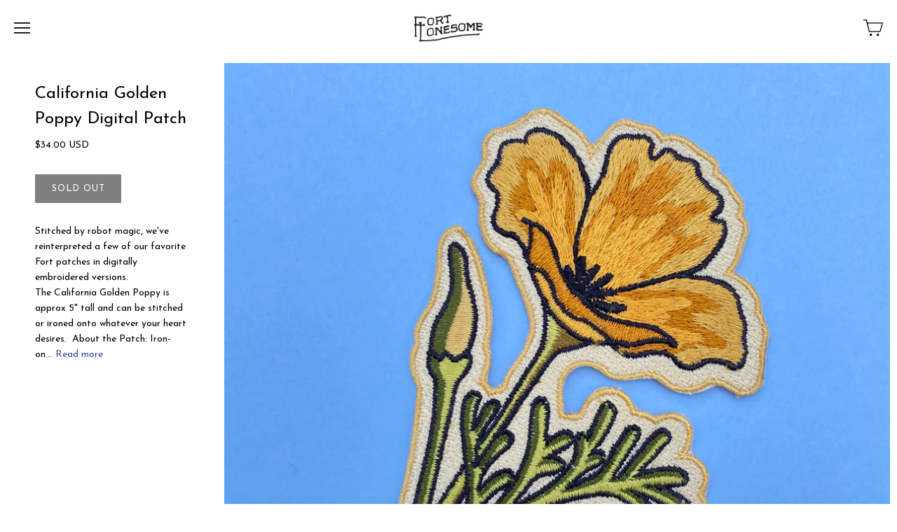

--- FILE ---
content_type: text/html; charset=utf-8
request_url: https://ftlonesome.com/products/california-golden-poppy-digital-patch-1
body_size: 19082
content:
<!doctype html>
<html class="no-js" lang="en">

<head>

  <meta charset="utf-8">
  <meta http-equiv="x-ua-compatible" content="ie=edge">

  <title>California Golden Poppy Digital Patch — Fort Lonesome</title>

  
    <meta name="description" content="Stitched by robot magic, we&#39;ve reinterpreted a few of our favorite Fort patches in digitally embroidered versions. The California Golden Poppy is approx 5&quot; tall and can be stitched or ironed onto whatever your heart desires.  About the Patch: Iron-on Digitally embroidered 5&quot; tall    Click here to see the Bluebonnet Dig" />
  
  
  <link rel="shortcut icon" href="//ftlonesome.com/cdn/shop/files/makers_markFAVICON_32x32.png?v=1614285423" type="image/png">


  <link rel="canonical" href="https://ftlonesome.com/products/california-golden-poppy-digital-patch-1" />
  <meta name="viewport" content="width=device-width" />

  <script>(function(H){H.className=H.className.replace(/\bno-js\b/,'js')})(document.documentElement)</script>

  <script>window.performance && window.performance.mark && window.performance.mark('shopify.content_for_header.start');</script><meta id="shopify-digital-wallet" name="shopify-digital-wallet" content="/294813708/digital_wallets/dialog">
<meta name="shopify-checkout-api-token" content="bd7fb57f2410c754a6629ef4d5d909eb">
<link rel="alternate" type="application/json+oembed" href="https://ftlonesome.com/products/california-golden-poppy-digital-patch-1.oembed">
<script async="async" src="/checkouts/internal/preloads.js?locale=en-US"></script>
<link rel="preconnect" href="https://shop.app" crossorigin="anonymous">
<script async="async" src="https://shop.app/checkouts/internal/preloads.js?locale=en-US&shop_id=294813708" crossorigin="anonymous"></script>
<script id="apple-pay-shop-capabilities" type="application/json">{"shopId":294813708,"countryCode":"US","currencyCode":"USD","merchantCapabilities":["supports3DS"],"merchantId":"gid:\/\/shopify\/Shop\/294813708","merchantName":"Fort Lonesome","requiredBillingContactFields":["postalAddress","email","phone"],"requiredShippingContactFields":["postalAddress","email","phone"],"shippingType":"shipping","supportedNetworks":["visa","masterCard","amex","discover","elo","jcb"],"total":{"type":"pending","label":"Fort Lonesome","amount":"1.00"},"shopifyPaymentsEnabled":true,"supportsSubscriptions":true}</script>
<script id="shopify-features" type="application/json">{"accessToken":"bd7fb57f2410c754a6629ef4d5d909eb","betas":["rich-media-storefront-analytics"],"domain":"ftlonesome.com","predictiveSearch":true,"shopId":294813708,"locale":"en"}</script>
<script>var Shopify = Shopify || {};
Shopify.shop = "ftlonesome.myshopify.com";
Shopify.locale = "en";
Shopify.currency = {"active":"USD","rate":"1.0"};
Shopify.country = "US";
Shopify.theme = {"name":"Vogue","id":31898599522,"schema_name":"Vogue","schema_version":"2.5.2","theme_store_id":808,"role":"main"};
Shopify.theme.handle = "null";
Shopify.theme.style = {"id":null,"handle":null};
Shopify.cdnHost = "ftlonesome.com/cdn";
Shopify.routes = Shopify.routes || {};
Shopify.routes.root = "/";</script>
<script type="module">!function(o){(o.Shopify=o.Shopify||{}).modules=!0}(window);</script>
<script>!function(o){function n(){var o=[];function n(){o.push(Array.prototype.slice.apply(arguments))}return n.q=o,n}var t=o.Shopify=o.Shopify||{};t.loadFeatures=n(),t.autoloadFeatures=n()}(window);</script>
<script>
  window.ShopifyPay = window.ShopifyPay || {};
  window.ShopifyPay.apiHost = "shop.app\/pay";
  window.ShopifyPay.redirectState = null;
</script>
<script id="shop-js-analytics" type="application/json">{"pageType":"product"}</script>
<script defer="defer" async type="module" src="//ftlonesome.com/cdn/shopifycloud/shop-js/modules/v2/client.init-shop-cart-sync_BApSsMSl.en.esm.js"></script>
<script defer="defer" async type="module" src="//ftlonesome.com/cdn/shopifycloud/shop-js/modules/v2/chunk.common_CBoos6YZ.esm.js"></script>
<script type="module">
  await import("//ftlonesome.com/cdn/shopifycloud/shop-js/modules/v2/client.init-shop-cart-sync_BApSsMSl.en.esm.js");
await import("//ftlonesome.com/cdn/shopifycloud/shop-js/modules/v2/chunk.common_CBoos6YZ.esm.js");

  window.Shopify.SignInWithShop?.initShopCartSync?.({"fedCMEnabled":true,"windoidEnabled":true});

</script>
<script>
  window.Shopify = window.Shopify || {};
  if (!window.Shopify.featureAssets) window.Shopify.featureAssets = {};
  window.Shopify.featureAssets['shop-js'] = {"shop-cart-sync":["modules/v2/client.shop-cart-sync_DJczDl9f.en.esm.js","modules/v2/chunk.common_CBoos6YZ.esm.js"],"init-fed-cm":["modules/v2/client.init-fed-cm_BzwGC0Wi.en.esm.js","modules/v2/chunk.common_CBoos6YZ.esm.js"],"init-windoid":["modules/v2/client.init-windoid_BS26ThXS.en.esm.js","modules/v2/chunk.common_CBoos6YZ.esm.js"],"init-shop-email-lookup-coordinator":["modules/v2/client.init-shop-email-lookup-coordinator_DFwWcvrS.en.esm.js","modules/v2/chunk.common_CBoos6YZ.esm.js"],"shop-cash-offers":["modules/v2/client.shop-cash-offers_DthCPNIO.en.esm.js","modules/v2/chunk.common_CBoos6YZ.esm.js","modules/v2/chunk.modal_Bu1hFZFC.esm.js"],"shop-button":["modules/v2/client.shop-button_D_JX508o.en.esm.js","modules/v2/chunk.common_CBoos6YZ.esm.js"],"shop-toast-manager":["modules/v2/client.shop-toast-manager_tEhgP2F9.en.esm.js","modules/v2/chunk.common_CBoos6YZ.esm.js"],"avatar":["modules/v2/client.avatar_BTnouDA3.en.esm.js"],"pay-button":["modules/v2/client.pay-button_BuNmcIr_.en.esm.js","modules/v2/chunk.common_CBoos6YZ.esm.js"],"init-shop-cart-sync":["modules/v2/client.init-shop-cart-sync_BApSsMSl.en.esm.js","modules/v2/chunk.common_CBoos6YZ.esm.js"],"shop-login-button":["modules/v2/client.shop-login-button_DwLgFT0K.en.esm.js","modules/v2/chunk.common_CBoos6YZ.esm.js","modules/v2/chunk.modal_Bu1hFZFC.esm.js"],"init-customer-accounts-sign-up":["modules/v2/client.init-customer-accounts-sign-up_TlVCiykN.en.esm.js","modules/v2/client.shop-login-button_DwLgFT0K.en.esm.js","modules/v2/chunk.common_CBoos6YZ.esm.js","modules/v2/chunk.modal_Bu1hFZFC.esm.js"],"init-shop-for-new-customer-accounts":["modules/v2/client.init-shop-for-new-customer-accounts_DrjXSI53.en.esm.js","modules/v2/client.shop-login-button_DwLgFT0K.en.esm.js","modules/v2/chunk.common_CBoos6YZ.esm.js","modules/v2/chunk.modal_Bu1hFZFC.esm.js"],"init-customer-accounts":["modules/v2/client.init-customer-accounts_C0Oh2ljF.en.esm.js","modules/v2/client.shop-login-button_DwLgFT0K.en.esm.js","modules/v2/chunk.common_CBoos6YZ.esm.js","modules/v2/chunk.modal_Bu1hFZFC.esm.js"],"shop-follow-button":["modules/v2/client.shop-follow-button_C5D3XtBb.en.esm.js","modules/v2/chunk.common_CBoos6YZ.esm.js","modules/v2/chunk.modal_Bu1hFZFC.esm.js"],"checkout-modal":["modules/v2/client.checkout-modal_8TC_1FUY.en.esm.js","modules/v2/chunk.common_CBoos6YZ.esm.js","modules/v2/chunk.modal_Bu1hFZFC.esm.js"],"lead-capture":["modules/v2/client.lead-capture_D-pmUjp9.en.esm.js","modules/v2/chunk.common_CBoos6YZ.esm.js","modules/v2/chunk.modal_Bu1hFZFC.esm.js"],"shop-login":["modules/v2/client.shop-login_BmtnoEUo.en.esm.js","modules/v2/chunk.common_CBoos6YZ.esm.js","modules/v2/chunk.modal_Bu1hFZFC.esm.js"],"payment-terms":["modules/v2/client.payment-terms_BHOWV7U_.en.esm.js","modules/v2/chunk.common_CBoos6YZ.esm.js","modules/v2/chunk.modal_Bu1hFZFC.esm.js"]};
</script>
<script>(function() {
  var isLoaded = false;
  function asyncLoad() {
    if (isLoaded) return;
    isLoaded = true;
    var urls = ["https:\/\/chimpstatic.com\/mcjs-connected\/js\/users\/1e5a8291f0c5887d952221cae\/011f0f8f96901acb2852d9f29.js?shop=ftlonesome.myshopify.com","https:\/\/cdnbspa.spicegems.com\/js\/serve\/shop\/ftlonesome.myshopify.com\/index_c33dc03ed0f01d0fc1f661294505ab4cebe0501c.js?v=infytonow730\u0026shop=ftlonesome.myshopify.com"];
    for (var i = 0; i < urls.length; i++) {
      var s = document.createElement('script');
      s.type = 'text/javascript';
      s.async = true;
      s.src = urls[i];
      var x = document.getElementsByTagName('script')[0];
      x.parentNode.insertBefore(s, x);
    }
  };
  if(window.attachEvent) {
    window.attachEvent('onload', asyncLoad);
  } else {
    window.addEventListener('load', asyncLoad, false);
  }
})();</script>
<script id="__st">var __st={"a":294813708,"offset":-21600,"reqid":"004e23a1-5e6a-4c2e-90ec-ab8de49d57da-1768920702","pageurl":"ftlonesome.com\/products\/california-golden-poppy-digital-patch-1","u":"040a0dae6f65","p":"product","rtyp":"product","rid":6620997451874};</script>
<script>window.ShopifyPaypalV4VisibilityTracking = true;</script>
<script id="captcha-bootstrap">!function(){'use strict';const t='contact',e='account',n='new_comment',o=[[t,t],['blogs',n],['comments',n],[t,'customer']],c=[[e,'customer_login'],[e,'guest_login'],[e,'recover_customer_password'],[e,'create_customer']],r=t=>t.map((([t,e])=>`form[action*='/${t}']:not([data-nocaptcha='true']) input[name='form_type'][value='${e}']`)).join(','),a=t=>()=>t?[...document.querySelectorAll(t)].map((t=>t.form)):[];function s(){const t=[...o],e=r(t);return a(e)}const i='password',u='form_key',d=['recaptcha-v3-token','g-recaptcha-response','h-captcha-response',i],f=()=>{try{return window.sessionStorage}catch{return}},m='__shopify_v',_=t=>t.elements[u];function p(t,e,n=!1){try{const o=window.sessionStorage,c=JSON.parse(o.getItem(e)),{data:r}=function(t){const{data:e,action:n}=t;return t[m]||n?{data:e,action:n}:{data:t,action:n}}(c);for(const[e,n]of Object.entries(r))t.elements[e]&&(t.elements[e].value=n);n&&o.removeItem(e)}catch(o){console.error('form repopulation failed',{error:o})}}const l='form_type',E='cptcha';function T(t){t.dataset[E]=!0}const w=window,h=w.document,L='Shopify',v='ce_forms',y='captcha';let A=!1;((t,e)=>{const n=(g='f06e6c50-85a8-45c8-87d0-21a2b65856fe',I='https://cdn.shopify.com/shopifycloud/storefront-forms-hcaptcha/ce_storefront_forms_captcha_hcaptcha.v1.5.2.iife.js',D={infoText:'Protected by hCaptcha',privacyText:'Privacy',termsText:'Terms'},(t,e,n)=>{const o=w[L][v],c=o.bindForm;if(c)return c(t,g,e,D).then(n);var r;o.q.push([[t,g,e,D],n]),r=I,A||(h.body.append(Object.assign(h.createElement('script'),{id:'captcha-provider',async:!0,src:r})),A=!0)});var g,I,D;w[L]=w[L]||{},w[L][v]=w[L][v]||{},w[L][v].q=[],w[L][y]=w[L][y]||{},w[L][y].protect=function(t,e){n(t,void 0,e),T(t)},Object.freeze(w[L][y]),function(t,e,n,w,h,L){const[v,y,A,g]=function(t,e,n){const i=e?o:[],u=t?c:[],d=[...i,...u],f=r(d),m=r(i),_=r(d.filter((([t,e])=>n.includes(e))));return[a(f),a(m),a(_),s()]}(w,h,L),I=t=>{const e=t.target;return e instanceof HTMLFormElement?e:e&&e.form},D=t=>v().includes(t);t.addEventListener('submit',(t=>{const e=I(t);if(!e)return;const n=D(e)&&!e.dataset.hcaptchaBound&&!e.dataset.recaptchaBound,o=_(e),c=g().includes(e)&&(!o||!o.value);(n||c)&&t.preventDefault(),c&&!n&&(function(t){try{if(!f())return;!function(t){const e=f();if(!e)return;const n=_(t);if(!n)return;const o=n.value;o&&e.removeItem(o)}(t);const e=Array.from(Array(32),(()=>Math.random().toString(36)[2])).join('');!function(t,e){_(t)||t.append(Object.assign(document.createElement('input'),{type:'hidden',name:u})),t.elements[u].value=e}(t,e),function(t,e){const n=f();if(!n)return;const o=[...t.querySelectorAll(`input[type='${i}']`)].map((({name:t})=>t)),c=[...d,...o],r={};for(const[a,s]of new FormData(t).entries())c.includes(a)||(r[a]=s);n.setItem(e,JSON.stringify({[m]:1,action:t.action,data:r}))}(t,e)}catch(e){console.error('failed to persist form',e)}}(e),e.submit())}));const S=(t,e)=>{t&&!t.dataset[E]&&(n(t,e.some((e=>e===t))),T(t))};for(const o of['focusin','change'])t.addEventListener(o,(t=>{const e=I(t);D(e)&&S(e,y())}));const B=e.get('form_key'),M=e.get(l),P=B&&M;t.addEventListener('DOMContentLoaded',(()=>{const t=y();if(P)for(const e of t)e.elements[l].value===M&&p(e,B);[...new Set([...A(),...v().filter((t=>'true'===t.dataset.shopifyCaptcha))])].forEach((e=>S(e,t)))}))}(h,new URLSearchParams(w.location.search),n,t,e,['guest_login'])})(!0,!0)}();</script>
<script integrity="sha256-4kQ18oKyAcykRKYeNunJcIwy7WH5gtpwJnB7kiuLZ1E=" data-source-attribution="shopify.loadfeatures" defer="defer" src="//ftlonesome.com/cdn/shopifycloud/storefront/assets/storefront/load_feature-a0a9edcb.js" crossorigin="anonymous"></script>
<script crossorigin="anonymous" defer="defer" src="//ftlonesome.com/cdn/shopifycloud/storefront/assets/shopify_pay/storefront-65b4c6d7.js?v=20250812"></script>
<script data-source-attribution="shopify.dynamic_checkout.dynamic.init">var Shopify=Shopify||{};Shopify.PaymentButton=Shopify.PaymentButton||{isStorefrontPortableWallets:!0,init:function(){window.Shopify.PaymentButton.init=function(){};var t=document.createElement("script");t.src="https://ftlonesome.com/cdn/shopifycloud/portable-wallets/latest/portable-wallets.en.js",t.type="module",document.head.appendChild(t)}};
</script>
<script data-source-attribution="shopify.dynamic_checkout.buyer_consent">
  function portableWalletsHideBuyerConsent(e){var t=document.getElementById("shopify-buyer-consent"),n=document.getElementById("shopify-subscription-policy-button");t&&n&&(t.classList.add("hidden"),t.setAttribute("aria-hidden","true"),n.removeEventListener("click",e))}function portableWalletsShowBuyerConsent(e){var t=document.getElementById("shopify-buyer-consent"),n=document.getElementById("shopify-subscription-policy-button");t&&n&&(t.classList.remove("hidden"),t.removeAttribute("aria-hidden"),n.addEventListener("click",e))}window.Shopify?.PaymentButton&&(window.Shopify.PaymentButton.hideBuyerConsent=portableWalletsHideBuyerConsent,window.Shopify.PaymentButton.showBuyerConsent=portableWalletsShowBuyerConsent);
</script>
<script data-source-attribution="shopify.dynamic_checkout.cart.bootstrap">document.addEventListener("DOMContentLoaded",(function(){function t(){return document.querySelector("shopify-accelerated-checkout-cart, shopify-accelerated-checkout")}if(t())Shopify.PaymentButton.init();else{new MutationObserver((function(e,n){t()&&(Shopify.PaymentButton.init(),n.disconnect())})).observe(document.body,{childList:!0,subtree:!0})}}));
</script>
<link id="shopify-accelerated-checkout-styles" rel="stylesheet" media="screen" href="https://ftlonesome.com/cdn/shopifycloud/portable-wallets/latest/accelerated-checkout-backwards-compat.css" crossorigin="anonymous">
<style id="shopify-accelerated-checkout-cart">
        #shopify-buyer-consent {
  margin-top: 1em;
  display: inline-block;
  width: 100%;
}

#shopify-buyer-consent.hidden {
  display: none;
}

#shopify-subscription-policy-button {
  background: none;
  border: none;
  padding: 0;
  text-decoration: underline;
  font-size: inherit;
  cursor: pointer;
}

#shopify-subscription-policy-button::before {
  box-shadow: none;
}

      </style>

<script>window.performance && window.performance.mark && window.performance.mark('shopify.content_for_header.end');</script>

  
<meta property="og:site_name" content="Fort Lonesome">


  <meta property="og:type" content="product">
  <meta property="og:title" content="California Golden Poppy Digital Patch">
  <meta property="og:url" content="https://ftlonesome.com/products/california-golden-poppy-digital-patch-1">
  <meta property="og:description" content="Stitched by robot magic, we&#39;ve reinterpreted a few of our favorite Fort patches in digitally embroidered versions. The California Golden Poppy is approx 5&quot; tall and can be stitched or ironed onto whatever your heart desires. 
About the Patch:
Iron-on
Digitally embroidered
5&quot; tall 
 
Click here to see the Bluebonnet Digital Patch.">
  
    <meta property="og:image" content="http://ftlonesome.com/cdn/shop/products/IMG_6828_600x600.jpg?v=1639458047">
    <meta property="og:image:secure_url" content="https://ftlonesome.com/cdn/shop/products/IMG_6828_600x600.jpg?v=1639458047">
  
    <meta property="og:image" content="http://ftlonesome.com/cdn/shop/products/IMG_6790_600x600.jpg?v=1639453481">
    <meta property="og:image:secure_url" content="https://ftlonesome.com/cdn/shop/products/IMG_6790_600x600.jpg?v=1639453481">
  
    <meta property="og:image" content="http://ftlonesome.com/cdn/shop/products/IMG_6789_600x600.jpg?v=1639453481">
    <meta property="og:image:secure_url" content="https://ftlonesome.com/cdn/shop/products/IMG_6789_600x600.jpg?v=1639453481">
  
  <meta property="og:price:amount" content="34.00">
  <meta property="og:price:currency" content="USD">




  <meta name="twitter:card" content="summary">





  <meta name="twitter:title" content="California Golden Poppy Digital Patch">
  <meta name="twitter:description" content="Stitched by robot magic, we&#39;ve reinterpreted a few of our favorite Fort patches in digitally embroidered versions. The California Golden Poppy is approx 5&quot; tall and can be stitched or ironed onto w...">
  <meta name="twitter:image" content="https://ftlonesome.com/cdn/shop/products/IMG_6789_480x480.jpg?v=1639453481">
  <meta name="twitter:image:width" content="480">
  <meta name="twitter:image:height" content="480">


                <link href="//fonts.googleapis.com/css?family=Josefin+Sans:400,700" rel="stylesheet" type="text/css" media="all" />  


  <!-- Theme CSS -->
  <link href="//ftlonesome.com/cdn/shop/t/6/assets/theme.scss.css?v=150480737344176958961733255650" rel="stylesheet" type="text/css" media="all" />

  <!-- Theme object -->
  <script>
  var Theme = {};

  Theme.version = "2.5.2";

  Theme.addToCartText = "Add to cart";
  Theme.soldOutText = "Sold out";
  Theme.unavailableText = "Unavailable";
  Theme.processingText = "Processing...";
  Theme.gridSpacing = "10px";

  Theme.customerLoggedIn = false;

  Theme.currency ={
    "enable": true,
    "shopCurrency": "USD",
    "defaultCurrency": "USD",
    "displayFormat": "money_with_currency_format",
    "moneyFormat": "${{amount}} USD",
    "moneyFormatNoCurrency": "${{amount}}",
    "moneyFormatCurrency": "${{amount}} USD"
  };
</script>

<script src="https://cdn.shopify.com/extensions/4d5a2c47-c9fc-4724-a26e-14d501c856c6/attrac-6/assets/attrac-embed-bars.js" type="text/javascript" defer="defer"></script>
<link href="https://monorail-edge.shopifysvc.com" rel="dns-prefetch">
<script>(function(){if ("sendBeacon" in navigator && "performance" in window) {try {var session_token_from_headers = performance.getEntriesByType('navigation')[0].serverTiming.find(x => x.name == '_s').description;} catch {var session_token_from_headers = undefined;}var session_cookie_matches = document.cookie.match(/_shopify_s=([^;]*)/);var session_token_from_cookie = session_cookie_matches && session_cookie_matches.length === 2 ? session_cookie_matches[1] : "";var session_token = session_token_from_headers || session_token_from_cookie || "";function handle_abandonment_event(e) {var entries = performance.getEntries().filter(function(entry) {return /monorail-edge.shopifysvc.com/.test(entry.name);});if (!window.abandonment_tracked && entries.length === 0) {window.abandonment_tracked = true;var currentMs = Date.now();var navigation_start = performance.timing.navigationStart;var payload = {shop_id: 294813708,url: window.location.href,navigation_start,duration: currentMs - navigation_start,session_token,page_type: "product"};window.navigator.sendBeacon("https://monorail-edge.shopifysvc.com/v1/produce", JSON.stringify({schema_id: "online_store_buyer_site_abandonment/1.1",payload: payload,metadata: {event_created_at_ms: currentMs,event_sent_at_ms: currentMs}}));}}window.addEventListener('pagehide', handle_abandonment_event);}}());</script>
<script id="web-pixels-manager-setup">(function e(e,d,r,n,o){if(void 0===o&&(o={}),!Boolean(null===(a=null===(i=window.Shopify)||void 0===i?void 0:i.analytics)||void 0===a?void 0:a.replayQueue)){var i,a;window.Shopify=window.Shopify||{};var t=window.Shopify;t.analytics=t.analytics||{};var s=t.analytics;s.replayQueue=[],s.publish=function(e,d,r){return s.replayQueue.push([e,d,r]),!0};try{self.performance.mark("wpm:start")}catch(e){}var l=function(){var e={modern:/Edge?\/(1{2}[4-9]|1[2-9]\d|[2-9]\d{2}|\d{4,})\.\d+(\.\d+|)|Firefox\/(1{2}[4-9]|1[2-9]\d|[2-9]\d{2}|\d{4,})\.\d+(\.\d+|)|Chrom(ium|e)\/(9{2}|\d{3,})\.\d+(\.\d+|)|(Maci|X1{2}).+ Version\/(15\.\d+|(1[6-9]|[2-9]\d|\d{3,})\.\d+)([,.]\d+|)( \(\w+\)|)( Mobile\/\w+|) Safari\/|Chrome.+OPR\/(9{2}|\d{3,})\.\d+\.\d+|(CPU[ +]OS|iPhone[ +]OS|CPU[ +]iPhone|CPU IPhone OS|CPU iPad OS)[ +]+(15[._]\d+|(1[6-9]|[2-9]\d|\d{3,})[._]\d+)([._]\d+|)|Android:?[ /-](13[3-9]|1[4-9]\d|[2-9]\d{2}|\d{4,})(\.\d+|)(\.\d+|)|Android.+Firefox\/(13[5-9]|1[4-9]\d|[2-9]\d{2}|\d{4,})\.\d+(\.\d+|)|Android.+Chrom(ium|e)\/(13[3-9]|1[4-9]\d|[2-9]\d{2}|\d{4,})\.\d+(\.\d+|)|SamsungBrowser\/([2-9]\d|\d{3,})\.\d+/,legacy:/Edge?\/(1[6-9]|[2-9]\d|\d{3,})\.\d+(\.\d+|)|Firefox\/(5[4-9]|[6-9]\d|\d{3,})\.\d+(\.\d+|)|Chrom(ium|e)\/(5[1-9]|[6-9]\d|\d{3,})\.\d+(\.\d+|)([\d.]+$|.*Safari\/(?![\d.]+ Edge\/[\d.]+$))|(Maci|X1{2}).+ Version\/(10\.\d+|(1[1-9]|[2-9]\d|\d{3,})\.\d+)([,.]\d+|)( \(\w+\)|)( Mobile\/\w+|) Safari\/|Chrome.+OPR\/(3[89]|[4-9]\d|\d{3,})\.\d+\.\d+|(CPU[ +]OS|iPhone[ +]OS|CPU[ +]iPhone|CPU IPhone OS|CPU iPad OS)[ +]+(10[._]\d+|(1[1-9]|[2-9]\d|\d{3,})[._]\d+)([._]\d+|)|Android:?[ /-](13[3-9]|1[4-9]\d|[2-9]\d{2}|\d{4,})(\.\d+|)(\.\d+|)|Mobile Safari.+OPR\/([89]\d|\d{3,})\.\d+\.\d+|Android.+Firefox\/(13[5-9]|1[4-9]\d|[2-9]\d{2}|\d{4,})\.\d+(\.\d+|)|Android.+Chrom(ium|e)\/(13[3-9]|1[4-9]\d|[2-9]\d{2}|\d{4,})\.\d+(\.\d+|)|Android.+(UC? ?Browser|UCWEB|U3)[ /]?(15\.([5-9]|\d{2,})|(1[6-9]|[2-9]\d|\d{3,})\.\d+)\.\d+|SamsungBrowser\/(5\.\d+|([6-9]|\d{2,})\.\d+)|Android.+MQ{2}Browser\/(14(\.(9|\d{2,})|)|(1[5-9]|[2-9]\d|\d{3,})(\.\d+|))(\.\d+|)|K[Aa][Ii]OS\/(3\.\d+|([4-9]|\d{2,})\.\d+)(\.\d+|)/},d=e.modern,r=e.legacy,n=navigator.userAgent;return n.match(d)?"modern":n.match(r)?"legacy":"unknown"}(),u="modern"===l?"modern":"legacy",c=(null!=n?n:{modern:"",legacy:""})[u],f=function(e){return[e.baseUrl,"/wpm","/b",e.hashVersion,"modern"===e.buildTarget?"m":"l",".js"].join("")}({baseUrl:d,hashVersion:r,buildTarget:u}),m=function(e){var d=e.version,r=e.bundleTarget,n=e.surface,o=e.pageUrl,i=e.monorailEndpoint;return{emit:function(e){var a=e.status,t=e.errorMsg,s=(new Date).getTime(),l=JSON.stringify({metadata:{event_sent_at_ms:s},events:[{schema_id:"web_pixels_manager_load/3.1",payload:{version:d,bundle_target:r,page_url:o,status:a,surface:n,error_msg:t},metadata:{event_created_at_ms:s}}]});if(!i)return console&&console.warn&&console.warn("[Web Pixels Manager] No Monorail endpoint provided, skipping logging."),!1;try{return self.navigator.sendBeacon.bind(self.navigator)(i,l)}catch(e){}var u=new XMLHttpRequest;try{return u.open("POST",i,!0),u.setRequestHeader("Content-Type","text/plain"),u.send(l),!0}catch(e){return console&&console.warn&&console.warn("[Web Pixels Manager] Got an unhandled error while logging to Monorail."),!1}}}}({version:r,bundleTarget:l,surface:e.surface,pageUrl:self.location.href,monorailEndpoint:e.monorailEndpoint});try{o.browserTarget=l,function(e){var d=e.src,r=e.async,n=void 0===r||r,o=e.onload,i=e.onerror,a=e.sri,t=e.scriptDataAttributes,s=void 0===t?{}:t,l=document.createElement("script"),u=document.querySelector("head"),c=document.querySelector("body");if(l.async=n,l.src=d,a&&(l.integrity=a,l.crossOrigin="anonymous"),s)for(var f in s)if(Object.prototype.hasOwnProperty.call(s,f))try{l.dataset[f]=s[f]}catch(e){}if(o&&l.addEventListener("load",o),i&&l.addEventListener("error",i),u)u.appendChild(l);else{if(!c)throw new Error("Did not find a head or body element to append the script");c.appendChild(l)}}({src:f,async:!0,onload:function(){if(!function(){var e,d;return Boolean(null===(d=null===(e=window.Shopify)||void 0===e?void 0:e.analytics)||void 0===d?void 0:d.initialized)}()){var d=window.webPixelsManager.init(e)||void 0;if(d){var r=window.Shopify.analytics;r.replayQueue.forEach((function(e){var r=e[0],n=e[1],o=e[2];d.publishCustomEvent(r,n,o)})),r.replayQueue=[],r.publish=d.publishCustomEvent,r.visitor=d.visitor,r.initialized=!0}}},onerror:function(){return m.emit({status:"failed",errorMsg:"".concat(f," has failed to load")})},sri:function(e){var d=/^sha384-[A-Za-z0-9+/=]+$/;return"string"==typeof e&&d.test(e)}(c)?c:"",scriptDataAttributes:o}),m.emit({status:"loading"})}catch(e){m.emit({status:"failed",errorMsg:(null==e?void 0:e.message)||"Unknown error"})}}})({shopId: 294813708,storefrontBaseUrl: "https://ftlonesome.com",extensionsBaseUrl: "https://extensions.shopifycdn.com/cdn/shopifycloud/web-pixels-manager",monorailEndpoint: "https://monorail-edge.shopifysvc.com/unstable/produce_batch",surface: "storefront-renderer",enabledBetaFlags: ["2dca8a86"],webPixelsConfigList: [{"id":"shopify-app-pixel","configuration":"{}","eventPayloadVersion":"v1","runtimeContext":"STRICT","scriptVersion":"0450","apiClientId":"shopify-pixel","type":"APP","privacyPurposes":["ANALYTICS","MARKETING"]},{"id":"shopify-custom-pixel","eventPayloadVersion":"v1","runtimeContext":"LAX","scriptVersion":"0450","apiClientId":"shopify-pixel","type":"CUSTOM","privacyPurposes":["ANALYTICS","MARKETING"]}],isMerchantRequest: false,initData: {"shop":{"name":"Fort Lonesome","paymentSettings":{"currencyCode":"USD"},"myshopifyDomain":"ftlonesome.myshopify.com","countryCode":"US","storefrontUrl":"https:\/\/ftlonesome.com"},"customer":null,"cart":null,"checkout":null,"productVariants":[{"price":{"amount":34.0,"currencyCode":"USD"},"product":{"title":"California Golden Poppy Digital Patch","vendor":"Fine Southern Gentlemen","id":"6620997451874","untranslatedTitle":"California Golden Poppy Digital Patch","url":"\/products\/california-golden-poppy-digital-patch-1","type":"Patches"},"id":"39495074087010","image":{"src":"\/\/ftlonesome.com\/cdn\/shop\/products\/IMG_6789.jpg?v=1639453481"},"sku":"MER-DIGPTCH-CALPOPPY","title":"Default Title","untranslatedTitle":"Default Title"}],"purchasingCompany":null},},"https://ftlonesome.com/cdn","fcfee988w5aeb613cpc8e4bc33m6693e112",{"modern":"","legacy":""},{"shopId":"294813708","storefrontBaseUrl":"https:\/\/ftlonesome.com","extensionBaseUrl":"https:\/\/extensions.shopifycdn.com\/cdn\/shopifycloud\/web-pixels-manager","surface":"storefront-renderer","enabledBetaFlags":"[\"2dca8a86\"]","isMerchantRequest":"false","hashVersion":"fcfee988w5aeb613cpc8e4bc33m6693e112","publish":"custom","events":"[[\"page_viewed\",{}],[\"product_viewed\",{\"productVariant\":{\"price\":{\"amount\":34.0,\"currencyCode\":\"USD\"},\"product\":{\"title\":\"California Golden Poppy Digital Patch\",\"vendor\":\"Fine Southern Gentlemen\",\"id\":\"6620997451874\",\"untranslatedTitle\":\"California Golden Poppy Digital Patch\",\"url\":\"\/products\/california-golden-poppy-digital-patch-1\",\"type\":\"Patches\"},\"id\":\"39495074087010\",\"image\":{\"src\":\"\/\/ftlonesome.com\/cdn\/shop\/products\/IMG_6789.jpg?v=1639453481\"},\"sku\":\"MER-DIGPTCH-CALPOPPY\",\"title\":\"Default Title\",\"untranslatedTitle\":\"Default Title\"}}]]"});</script><script>
  window.ShopifyAnalytics = window.ShopifyAnalytics || {};
  window.ShopifyAnalytics.meta = window.ShopifyAnalytics.meta || {};
  window.ShopifyAnalytics.meta.currency = 'USD';
  var meta = {"product":{"id":6620997451874,"gid":"gid:\/\/shopify\/Product\/6620997451874","vendor":"Fine Southern Gentlemen","type":"Patches","handle":"california-golden-poppy-digital-patch-1","variants":[{"id":39495074087010,"price":3400,"name":"California Golden Poppy Digital Patch","public_title":null,"sku":"MER-DIGPTCH-CALPOPPY"}],"remote":false},"page":{"pageType":"product","resourceType":"product","resourceId":6620997451874,"requestId":"004e23a1-5e6a-4c2e-90ec-ab8de49d57da-1768920702"}};
  for (var attr in meta) {
    window.ShopifyAnalytics.meta[attr] = meta[attr];
  }
</script>
<script class="analytics">
  (function () {
    var customDocumentWrite = function(content) {
      var jquery = null;

      if (window.jQuery) {
        jquery = window.jQuery;
      } else if (window.Checkout && window.Checkout.$) {
        jquery = window.Checkout.$;
      }

      if (jquery) {
        jquery('body').append(content);
      }
    };

    var hasLoggedConversion = function(token) {
      if (token) {
        return document.cookie.indexOf('loggedConversion=' + token) !== -1;
      }
      return false;
    }

    var setCookieIfConversion = function(token) {
      if (token) {
        var twoMonthsFromNow = new Date(Date.now());
        twoMonthsFromNow.setMonth(twoMonthsFromNow.getMonth() + 2);

        document.cookie = 'loggedConversion=' + token + '; expires=' + twoMonthsFromNow;
      }
    }

    var trekkie = window.ShopifyAnalytics.lib = window.trekkie = window.trekkie || [];
    if (trekkie.integrations) {
      return;
    }
    trekkie.methods = [
      'identify',
      'page',
      'ready',
      'track',
      'trackForm',
      'trackLink'
    ];
    trekkie.factory = function(method) {
      return function() {
        var args = Array.prototype.slice.call(arguments);
        args.unshift(method);
        trekkie.push(args);
        return trekkie;
      };
    };
    for (var i = 0; i < trekkie.methods.length; i++) {
      var key = trekkie.methods[i];
      trekkie[key] = trekkie.factory(key);
    }
    trekkie.load = function(config) {
      trekkie.config = config || {};
      trekkie.config.initialDocumentCookie = document.cookie;
      var first = document.getElementsByTagName('script')[0];
      var script = document.createElement('script');
      script.type = 'text/javascript';
      script.onerror = function(e) {
        var scriptFallback = document.createElement('script');
        scriptFallback.type = 'text/javascript';
        scriptFallback.onerror = function(error) {
                var Monorail = {
      produce: function produce(monorailDomain, schemaId, payload) {
        var currentMs = new Date().getTime();
        var event = {
          schema_id: schemaId,
          payload: payload,
          metadata: {
            event_created_at_ms: currentMs,
            event_sent_at_ms: currentMs
          }
        };
        return Monorail.sendRequest("https://" + monorailDomain + "/v1/produce", JSON.stringify(event));
      },
      sendRequest: function sendRequest(endpointUrl, payload) {
        // Try the sendBeacon API
        if (window && window.navigator && typeof window.navigator.sendBeacon === 'function' && typeof window.Blob === 'function' && !Monorail.isIos12()) {
          var blobData = new window.Blob([payload], {
            type: 'text/plain'
          });

          if (window.navigator.sendBeacon(endpointUrl, blobData)) {
            return true;
          } // sendBeacon was not successful

        } // XHR beacon

        var xhr = new XMLHttpRequest();

        try {
          xhr.open('POST', endpointUrl);
          xhr.setRequestHeader('Content-Type', 'text/plain');
          xhr.send(payload);
        } catch (e) {
          console.log(e);
        }

        return false;
      },
      isIos12: function isIos12() {
        return window.navigator.userAgent.lastIndexOf('iPhone; CPU iPhone OS 12_') !== -1 || window.navigator.userAgent.lastIndexOf('iPad; CPU OS 12_') !== -1;
      }
    };
    Monorail.produce('monorail-edge.shopifysvc.com',
      'trekkie_storefront_load_errors/1.1',
      {shop_id: 294813708,
      theme_id: 31898599522,
      app_name: "storefront",
      context_url: window.location.href,
      source_url: "//ftlonesome.com/cdn/s/trekkie.storefront.cd680fe47e6c39ca5d5df5f0a32d569bc48c0f27.min.js"});

        };
        scriptFallback.async = true;
        scriptFallback.src = '//ftlonesome.com/cdn/s/trekkie.storefront.cd680fe47e6c39ca5d5df5f0a32d569bc48c0f27.min.js';
        first.parentNode.insertBefore(scriptFallback, first);
      };
      script.async = true;
      script.src = '//ftlonesome.com/cdn/s/trekkie.storefront.cd680fe47e6c39ca5d5df5f0a32d569bc48c0f27.min.js';
      first.parentNode.insertBefore(script, first);
    };
    trekkie.load(
      {"Trekkie":{"appName":"storefront","development":false,"defaultAttributes":{"shopId":294813708,"isMerchantRequest":null,"themeId":31898599522,"themeCityHash":"9573620148754168746","contentLanguage":"en","currency":"USD","eventMetadataId":"9d92af14-c4f8-4e1e-9d2a-c99a66d7d539"},"isServerSideCookieWritingEnabled":true,"monorailRegion":"shop_domain","enabledBetaFlags":["65f19447"]},"Session Attribution":{},"S2S":{"facebookCapiEnabled":false,"source":"trekkie-storefront-renderer","apiClientId":580111}}
    );

    var loaded = false;
    trekkie.ready(function() {
      if (loaded) return;
      loaded = true;

      window.ShopifyAnalytics.lib = window.trekkie;

      var originalDocumentWrite = document.write;
      document.write = customDocumentWrite;
      try { window.ShopifyAnalytics.merchantGoogleAnalytics.call(this); } catch(error) {};
      document.write = originalDocumentWrite;

      window.ShopifyAnalytics.lib.page(null,{"pageType":"product","resourceType":"product","resourceId":6620997451874,"requestId":"004e23a1-5e6a-4c2e-90ec-ab8de49d57da-1768920702","shopifyEmitted":true});

      var match = window.location.pathname.match(/checkouts\/(.+)\/(thank_you|post_purchase)/)
      var token = match? match[1]: undefined;
      if (!hasLoggedConversion(token)) {
        setCookieIfConversion(token);
        window.ShopifyAnalytics.lib.track("Viewed Product",{"currency":"USD","variantId":39495074087010,"productId":6620997451874,"productGid":"gid:\/\/shopify\/Product\/6620997451874","name":"California Golden Poppy Digital Patch","price":"34.00","sku":"MER-DIGPTCH-CALPOPPY","brand":"Fine Southern Gentlemen","variant":null,"category":"Patches","nonInteraction":true,"remote":false},undefined,undefined,{"shopifyEmitted":true});
      window.ShopifyAnalytics.lib.track("monorail:\/\/trekkie_storefront_viewed_product\/1.1",{"currency":"USD","variantId":39495074087010,"productId":6620997451874,"productGid":"gid:\/\/shopify\/Product\/6620997451874","name":"California Golden Poppy Digital Patch","price":"34.00","sku":"MER-DIGPTCH-CALPOPPY","brand":"Fine Southern Gentlemen","variant":null,"category":"Patches","nonInteraction":true,"remote":false,"referer":"https:\/\/ftlonesome.com\/products\/california-golden-poppy-digital-patch-1"});
      }
    });


        var eventsListenerScript = document.createElement('script');
        eventsListenerScript.async = true;
        eventsListenerScript.src = "//ftlonesome.com/cdn/shopifycloud/storefront/assets/shop_events_listener-3da45d37.js";
        document.getElementsByTagName('head')[0].appendChild(eventsListenerScript);

})();</script>
<script
  defer
  src="https://ftlonesome.com/cdn/shopifycloud/perf-kit/shopify-perf-kit-3.0.4.min.js"
  data-application="storefront-renderer"
  data-shop-id="294813708"
  data-render-region="gcp-us-central1"
  data-page-type="product"
  data-theme-instance-id="31898599522"
  data-theme-name="Vogue"
  data-theme-version="2.5.2"
  data-monorail-region="shop_domain"
  data-resource-timing-sampling-rate="10"
  data-shs="true"
  data-shs-beacon="true"
  data-shs-export-with-fetch="true"
  data-shs-logs-sample-rate="1"
  data-shs-beacon-endpoint="https://ftlonesome.com/api/collect"
></script>
</head>

<body class="
template-product  product-sidebar-visible
">

  <div class="svg-sprite" style="width:0; height:0; visibility:hidden; position: absolute;">    <svg xmlns="http://www.w3.org/2000/svg">                    <symbol id="icon-arrow-left" viewBox="0 0 19 12">                     <path fill-rule="evenodd" d="M18.5 5.933a.487.487 0 0 1-.48.493H2.075L6.2 10.66a.498.498 0 0 1 0 .697.472.472 0 0 1-.68 0L.64 6.348a.502.502 0 0 1 0-.698L5.52.644a.472.472 0 0 1 .68 0 .502.502 0 0 1 0 .697l-3.994 4.1H18.02c.265 0 .48.22.48.493z"/>         </symbol>              <symbol id="icon-arrow-right" viewBox="0 0 19 12">                     <path fill-rule="evenodd" d="M.98 5.574h15.944L12.8 1.34a.498.498 0 0 1-.14-.347c0-.126.046-.252.14-.35a.472.472 0 0 1 .68 0l4.88 5.008a.502.502 0 0 1 0 .698l-4.88 5.008a.472.472 0 0 1-.68 0 .502.502 0 0 1 0-.697l3.994-4.1H.98a.487.487 0 0 1-.48-.493c0-.272.215-.493.48-.493z"/>         </symbol>              <symbol id="icon-disclose" viewBox="0 -1 9 6">                     <polygon fill="currentColor" points="9 0.90909088 4.5 5 2.50495938e-16 0.90909088 0.999999961 -8.8817842e-16 4.5 3.18181824 8.00000004 8.8817842e-16 9 0.90909088"/>         </symbol>              <symbol id="icon-flickity-arrow" viewBox="0 0 100 100">                    <path fill-rule="evenodd" d="M93.856 49.68c0 1.31-1.037 2.374-2.315 2.374H14.735l19.87 20.388a2.4 2.4 0 0 1 .678 1.68 2.4 2.4 0 0 1-.677 1.678 2.274 2.274 0 0 1-3.274 0L7.823 51.68a2.418 2.418 0 0 1 0-3.358L31.332 24.2a2.274 2.274 0 0 1 3.274 0 2.418 2.418 0 0 1 0 3.358L15.36 47.304h76.18c1.28 0 2.316 1.064 2.316 2.375z"/>        </symbol>              <symbol id="icon-loading-large" viewBox="0 0 83 83">                     <path transform="translate(41.000000, 41.000000)" fill="currentColor" d="M42,0.5 C42,23.4198171 23.4198171,42 0.5,42 L0.5,40 C22.3152476,40 40,22.3152476 40,0.5 L42,0.5 Z"/>         </symbol>              <symbol id="icon-loading-small" viewBox="0 0 24 24">                     <path transform="translate(12.000000, 12.000000)" fill="currentColor" d="M12,0 C12,6.627417 6.627417,12 0,12 L0,10.5882353 C5.84772088,10.5882353 10.5882353,5.84772088 10.5882353,0 L12,0 Z" id="Play-Small"/>         </symbol>              <symbol id="icon-quotations" viewBox="0 0 125 102">                     <path d="M25.787 0C11.614 0 0 10.827 0 25.787 0 41.93 11.614 51.575 25.787 51.575c5.71 0 10.827-2.166 14.961-5.315.787 2.362 1.181 4.921 1.181 8.464 0 15.748-14.173 32.678-30.709 39.567l3.74 7.284C43.505 88.189 56.497 65.55 56.497 39.37c0-6.496-1.181-17.716-6.89-26.575C44.685 5.118 37.402 0 25.787 0zm68.504 0C80.315 0 68.504 10.827 68.504 25.787c0 16.142 11.811 25.788 25.787 25.788 5.709 0 11.024-2.166 14.961-5.315.787 2.362 1.181 4.921 1.181 8.464 0 15.748-14.173 32.678-30.709 39.567l3.74 7.284C112.009 88.189 125 65.55 125 39.37c0-6.496-1.181-17.716-6.89-26.575C113.19 5.118 106.102 0 94.291 0z"/>         </symbol>              <symbol id="icon-social-email" viewBox="0 0 32 32">                     <path d="M9.362 14.686L0 7.491v16.553l9.362-9.358zM31.918 4.149H.11L16 16.355 31.918 4.149zM20.457 16.366L16 19.783l-4.464-3.429L.039 27.851h31.904L20.457 16.365zm2.172-1.669L32 24.068V7.508l-9.371 7.191z"/>         </symbol>              <symbol id="icon-social-facebook" viewBox="0 0 32 32">                     <path d="M18.637 17.53h4.735L24 12.015h-5.363l.009-4.292c0-1.437.146-2.208 2.362-2.208h2.957V0h-4.733c-5.687 0-7.69 2.673-7.69 7.174v4.843H7.999v5.511h3.545V32h7.093V17.53z"/>         </symbol>              <symbol id="icon-social-fancy" viewBox="0 0 32 32">                     <path d="M27.104 9.334q0-3.875-3.271-6.603T15.979.002 8.146 2.731t-3.25 6.603v12.458q0 .75.687 1.313t1.646.562h6.041v6.041q0 .959.792 1.624t1.916.667 1.937-.667.813-1.624v-6.041h6.082q.959 0 1.624-.562t.667-1.313V9.334z"/>         </symbol>              <symbol id="icon-social-google" viewBox="0 0 32 32">                     <path d="M28.418 14.079v-3.763H25.95v3.761h-3.661v2.592h3.661v3.845h2.468v-3.845H32v-2.592h-3.582zm-18.228-.335v4.263h5.491c-.87 2.756-2.231 4.263-5.491 4.263-3.345 0-5.972-2.842-5.972-6.353 0-3.51 2.627-6.351 5.975-6.351 1.752 0 2.946.665 3.981 1.582.875-.918.794-1.002 2.864-3.09a9.77 9.77 0 0 0-6.812-2.753h-.038C4.533 5.305 0 10.068 0 16.001s4.538 10.696 10.19 10.696c8.437 0 10.506-7.687 9.791-12.869h-9.794v-.084z"/>         </symbol>              <symbol id="icon-social-heart" viewBox="0 0 23 20">                     <path fill-rule="evenodd" d="M22.978 6.17v.969c-.016.065-.033.132-.045.2a7.867 7.867 0 0 1-1.06 3.01 14.16 14.16 0 0 1-1.615 2.075 25.59 25.59 0 0 1-2.493 2.389c-.814.677-1.64 1.34-2.493 1.952-1.134.816-2.312 1.58-3.469 2.373v-.001a.215.215 0 0 1-.276 0c-1.017-.686-2.063-1.34-3.053-2.063-1.043-.762-2.04-1.566-3.047-2.386v.001a21.592 21.592 0 0 1-3.4-3.47A8.051 8.051 0 0 1 .495 7.965 9.743 9.743 0 0 1 .31 7.17v-1c.014-.056.025-.11.04-.167.1-.433.162-.867.306-1.3H.656c.478-1.436 1.511-2.643 2.888-3.374A6.427 6.427 0 0 1 7.791.62a6.315 6.315 0 0 1 3.672 1.952c.047.061.087.126.12.195.248-.236.43-.418.624-.59A6.545 6.545 0 0 1 16.547.53a6.55 6.55 0 0 1 4.35 1.618c.921.801 1.573 1.846 1.87 3.002.1.331.146.675.211 1.02z"/>         </symbol>              <symbol id="icon-social-instagram" viewBox="0 0 14 14">                     <path fill-rule="nonzero" d="M6.984 0c-1.897 0-2.135.008-2.88.042-.743.034-1.25.152-1.695.326-.46.178-.849.418-1.237.807-.388.389-.627.78-.805 1.24-.173.445-.291.954-.325 1.699C.008 4.86 0 5.099 0 7c0 1.901.008 2.14.042 2.886.034.745.152 1.254.325 1.7.178.46.417.85.805 1.24.388.388.778.628 1.237.807.444.173.952.29 1.695.325.745.034.983.042 2.88.042 1.896 0 2.134-.008 2.879-.042.743-.034 1.251-.152 1.695-.325.46-.18.849-.419 1.237-.808.388-.389.627-.78.806-1.24.172-.445.29-.954.324-1.699.034-.747.042-.985.042-2.886 0-1.901-.008-2.14-.042-2.886-.034-.745-.152-1.254-.324-1.7a3.432 3.432 0 0 0-.806-1.24 3.422 3.422 0 0 0-1.237-.806c-.444-.174-.952-.292-1.695-.326C9.118.008 8.88 0 6.983 0zm0 1.261c1.864 0 2.085.007 2.822.041.68.031 1.05.145 1.296.241.326.127.559.279.803.524.245.245.396.478.523.805.095.246.21.617.24 1.3.034.738.041.959.041 2.828 0 1.87-.007 2.09-.04 2.829-.032.682-.146 1.053-.241 1.3-.127.326-.278.56-.523.804a2.163 2.163 0 0 1-.803.524c-.246.096-.615.21-1.296.24-.737.035-.958.042-2.822.042-1.865 0-2.086-.007-2.822-.041-.681-.031-1.051-.145-1.297-.241a2.163 2.163 0 0 1-.803-.524 2.17 2.17 0 0 1-.523-.805c-.095-.246-.209-.617-.24-1.3-.034-.738-.04-.959-.04-2.828 0-1.87.006-2.09.04-2.829.031-.682.145-1.053.24-1.3.127-.326.279-.56.523-.804.244-.245.477-.397.803-.524.246-.096.616-.21 1.297-.24.736-.035.957-.042 2.822-.042zm0 2.144A3.59 3.59 0 0 0 3.397 7a3.59 3.59 0 0 0 3.587 3.595A3.59 3.59 0 0 0 10.57 7a3.59 3.59 0 0 0-3.586-3.595zm0 5.928A2.33 2.33 0 0 1 4.656 7a2.33 2.33 0 0 1 2.328-2.333A2.33 2.33 0 0 1 9.312 7a2.33 2.33 0 0 1-2.328 2.333zm4.566-6.07a.839.839 0 1 1-1.678.002.839.839 0 0 1 1.678-.002z"/>         </symbol>              <symbol id="icon-social-pinterest" viewBox="0 0 32 32">                     <path d="M4.308 11.481c0 3.161 1.131 5.973 3.554 7.022.397.171.753.006.868-.461.079-.32.269-1.135.354-1.472.113-.463.068-.625-.252-1.024-.7-.875-1.146-2.005-1.146-3.605 0-4.65 3.281-8.806 8.541-8.806 4.657 0 7.217 3.016 7.217 7.044 0 5.299-2.212 9.77-5.499 9.77-1.813 0-3.174-1.587-2.739-3.541.525-2.325 1.536-4.838 1.536-6.519 0-1.504-.764-2.758-2.342-2.758-1.856 0-3.345 2.033-3.345 4.757 0 1.734.555 2.908.555 2.908L9.377 24.809c-.661 2.976-.1 6.619-.051 6.986a.226.226 0 1 0 .411.107c.171-.235 2.381-3.128 3.132-6.016.213-.817 1.22-5.051 1.22-5.051.604 1.216 2.368 2.291 4.239 2.291 5.578 0 9.365-5.384 9.365-12.594 0-5.455-4.362-10.531-10.986-10.531-8.243 0-12.398 6.261-12.398 11.481z"/>         </symbol>              <symbol id="icon-social-twitter" viewBox="0 0 32 32">                     <path d="M32 5.437a12.172 12.172 0 0 1-3.7 1.094 7.134 7.134 0 0 0 2.804-3.81 13.477 13.477 0 0 1-4.148 1.647c-1.196-1.36-2.899-2.208-4.783-2.208-3.617 0-6.552 3.129-6.552 6.989 0 .547.059 1.081.168 1.591-5.443-.293-10.272-3.073-13.501-7.301a7.222 7.222 0 0 0-.889 3.495v.02c0 2.422 1.158 4.565 2.915 5.816a6.194 6.194 0 0 1-2.992-.891l.028.105c-.002 3.386 2.251 6.212 5.251 6.852a6.04 6.04 0 0 1-1.72.244c-.439 0-.867-.046-1.279-.133.874 2.784 3.294 4.804 6.161 4.861a12.569 12.569 0 0 1-8.16 2.988c-.543 0-1.078-.034-1.603-.101a17.87 17.87 0 0 0 10.101 3.145c12.058 0 18.645-10.647 18.645-19.883 0-.302-.006-.603-.02-.903a13.933 13.933 0 0 0 3.237-3.56z"/>         </symbol>              <symbol id="icon-social-vimeo" viewBox="0 0 32 32">                     <path d="M25.321 21.407c-4.329 5.636-7.99 8.453-10.984 8.453-1.857 0-3.426-1.716-4.707-5.149l-2.569-9.433c-.953-3.43-1.975-5.149-3.065-5.149-.239 0-1.072.504-2.501 1.504L0 9.695a402.364 402.364 0 0 0 4.645-4.149C6.741 3.729 8.312 2.778 9.36 2.681c2.477-.239 4.001 1.458 4.575 5.09.618 3.917 1.044 6.355 1.287 7.308.712 3.251 1.499 4.873 2.354 4.873.669 0 1.67-1.052 3.003-3.163 1.335-2.107 2.049-3.711 2.146-4.814.189-1.82-.524-2.731-2.144-2.731-.759 0-1.545.173-2.354.52C19.79 4.63 22.78 2.138 27.192 2.28c3.266.097 4.809 2.221 4.621 6.377-.143 3.104-2.306 7.355-6.491 12.749z"/>         </symbol>              <symbol id="icon-social-youtube" viewBox="0 0 32 32">                     <path d="M31.68 9.607s-.312-2.206-1.27-3.176c-1.22-1.274-2.58-1.28-3.21-1.356-4.474-.324-11.19-.324-11.19-.324h-.014s-6.722 0-11.196.324c-.628.076-1.992.08-3.21 1.356C.632 7.401.32 9.607.32 9.607S0 12.195 0 14.783v2.428c0 2.588.32 5.176.32 5.176s.312 2.204 1.272 3.176c1.22 1.274 2.816 1.234 3.528 1.366 2.56.244 10.88.32 10.88.32s6.724-.01 11.2-.334c.628-.076 1.992-.08 3.21-1.356.96-.97 1.27-3.176 1.27-3.176s.32-2.586.32-5.172v-2.43c0-2.59-.32-5.18-.32-5.18v.004zM12.7 20.151l-.004-8.988 8.648 4.51-8.644 4.478z"/>         </symbol>          </svg>  </div>
  <div id="shopify-section-header" class="shopify-section">














  <script>
    document.body.className += ' sidebar-always-hidden';
    if (window.Theme) Theme.hasSidebar = false;
  </script>







<div
  data-header-sidebar="false"
  data-header-announcement="false"
>

  

  

<div class="main-header" data-main-header>
  
    <div class="main-header-item main-header-menu-item">
      <a
        class="main-header-link"
        href="#"
        title="Menu"
        data-overnav-open
        aria-controls="overnav"
        aria-expanded="false"
      ><svg
  width="23"
  height="24"
  viewBox="0 0 23 24">
  <g fill="currentColor">
    <rect x="0" y="4" width="23" height="1.73"></rect>
    <rect x="0" y="11" width="23" height="1.73"></rect>
    <rect x="0" y="18" width="23" height="1.73"></rect>
  </g>
</svg>
</a>
    </div>
  

  <div class="main-header-logo">
    

<a href="/">
  
    

  

  <img
    src="//ftlonesome.com/cdn/shop/files/Text_logo_600x200.png?v=1642621135"
    alt="Fort Lonesome"

    
      data-rimg
      srcset="//ftlonesome.com/cdn/shop/files/Text_logo_535x236.png?v=1642621135 1x"
    

    class="logo"
    
    
  >




  
</a>

  </div>

  
    <div class="main-header-item main-header-cart-item">
      <a
        class="main-header-link "
        href="/cart"
        title="Cart"><svg
  class="icon-cart"
  width="28"
  height="24"
  viewBox="0 0 28 24">
  <path fill="currentColor" d="M0.00549316406,0.00341796875 L0,1.31665527 L3.86992452,1.31665527 C5.19152452,6.73894861 7.85501467,17.2152259 7.85501467,17.2152259 C7.92254938,17.481112 8.20782148,17.6966553 8.48322255,17.6966553 L23.7786204,17.6966553 C24.0580354,17.6966553 24.3451532,17.4846551 24.4218708,17.2163022 L28.0056873,4.68035384 C28.0815297,4.41506216 27.923855,4.20000076 27.6389203,4.20000076 L6,4.20000076 C5.63264,2.72049527 4.93469238,0 4.93469238,0 L0.00549316406,0.00341796875 Z M6.38000488,5.60000038 L26.4599915,5.60000038 L23.4200134,16.3766479 L8.98999023,16.3766479 L6.38000488,5.60000038 Z M9,21.68 C9,22.60736 9.75264,23.36 10.68,23.36 C11.60736,23.36 12.36,22.60736 12.36,21.68 C12.36,20.75264 11.60736,20 10.68,20 C9.75264,20 9,20.75264 9,21.68 Z M19,21.68 C19,22.60736 19.75264,23.36 20.68,23.36 C21.60736,23.36 22.36,22.60736 22.36,21.68 C22.36,20.75264 21.60736,20 20.68,20 C19.75264,20 19,20.75264 19,21.68 Z"></path>
</svg>
</a>
    </div>
  
</div>




  <div class="overnav" data-overnav id="overnav">
    <header class="main-sidebar-header" data-main-sidebar-header>
      <div class="main-sidebar-tools">
        <ul class="main-sidebar-tool-list">
          <li class="main-sidebar-tool-item main-sidebar-navigation-toggle">
            <a
              href="#"
              data-overnav-close
              aria-controls="overnav"
              aria-expanded="false"
            >
              Close
            </a>
          </li>
        </ul>
      </div>
    </header>

    

<div class="main-navigation" role="banner">

  <nav class="main-navigation-menu">
    





  <ul
    class="navigation-menu navigation-primary-list"
    aria-label="Main"
  >
    
      
      
      
        <li class="navigation-primary-item navigation-parent-item">
          <a
            class="navigation-parent-link"
            href="/collections"
            
              aria-haspopup="true"
              aria-expanded="false"
            
          >SHOP</a>
          





  <ul
    class="navigation-menu navigation-primary-list"
    aria-label="SHOP"
  >
    
      
      
      
        <li class="navigation-primary-item">
          <a href="/collections/haus-of-shiny-shit">Haus of Shiny Shit</a>
        </li>
      
    
      
      
      
        <li class="navigation-primary-item">
          <a href="/pages/counterpart-studios-x-fort-lonesome">The Ft Lonesome x Counterpart Studios Wallpaper & Fabric Collection</a>
        </li>
      
    
      
      
      
        <li class="navigation-primary-item">
          <a href="/collections/patches-1">Patches</a>
        </li>
      
    
      
      
      
        <li class="navigation-primary-item">
          <a href="/collections/accessories-1">Accessories</a>
        </li>
      
    
      
      
      
        <li class="navigation-primary-item">
          <a href="/collections/past-lives-collection">Past Lives Collection </a>
        </li>
      
    
      
      
      
        <li class="navigation-primary-item">
          <a href="/collections/art-1">Art Prints</a>
        </li>
      
    
      
      
      
        <li class="navigation-primary-item">
          <a href="/collections/fort-lonesome-merch-store">Fort Lonesome Shop</a>
        </li>
      
    
  </ul>


        </li>
      
    
      
      
      
        <li class="navigation-primary-item">
          <a href="/pages/stagewear">Gallery of Work</a>
        </li>
      
    
      
      
      
        <li class="navigation-primary-item">
          <a href="/pages/newsletter">Lonesome Letter</a>
        </li>
      
    
      
      
      
        <li class="navigation-primary-item navigation-parent-item">
          <a
            class="navigation-parent-link"
            href="/pages/info"
            
              aria-haspopup="true"
              aria-expanded="false"
            
          >Have an Inquiry?</a>
          





  <ul
    class="navigation-menu navigation-primary-list"
    aria-label="Have an Inquiry?"
  >
    
      
      
      
        <li class="navigation-primary-item">
          <a href="/pages/brand-and-event-inquiry">Events</a>
        </li>
      
    
      
      
      
        <li class="navigation-primary-item">
          <a href="/pages/custom-chainstitch-inquiry">Custom Chainstitch Inquiry</a>
        </li>
      
    
  </ul>


        </li>
      
    
      
      
      
        <li class="navigation-primary-item">
          <a href="/pages/about-fort-lonesome">About</a>
        </li>
      
    
  </ul>



    <ul class="navigation-menu navigation-secondary-list">
      
        
          <li>
            <a href="/pages/terms">Terms</a>
          </li>
        
          <li>
            <a href="/pages/privacy">Privacy</a>
          </li>
        
      

      
        

        <li>
                                <a href="/account/login" id="customer_login_link">Log in</a>                  
        </li>

        
          
            <li>
              <a href="/account/register" id="customer_register_link">Create an account</a>
            </li>
          
        
      
    </ul>
  </nav>

  


  <div class="main-navigation-social-links">
    <ul>
                          <li class="navigation-social-item">        <a          class="navigation-social-item-link"          href="http://instagram.com/ftlonesome"          title="Instagram"          target="_blank">          <svg role="img" class="navigation-social-item-icon">            <use xlink:href="#icon-social-instagram"></use>          </svg>        </a>      </li>            <li class="navigation-social-item">        <a          class="navigation-social-item-link"          href="mailto:info@ftlonesome.com"          title="Email"          >          <svg role="img" class="navigation-social-item-icon">            <use xlink:href="#icon-social-email"></use>          </svg>        </a>      </li>    
    </ul>
  </div>


  

<footer class="main-navigation-footer">
  

  <div class="main-footer-tools">
    
      <div class="select-wrapper currency-switcher">
        <select
          class="input-select"
          name="currencies"
          data-currency-converter
          aria-label="Choose a currency">
          
          
          <option value="USD" selected="selected">USD</option>
          
            
              <option value="INR">INR</option>
            
          
            
              <option value="GBP">GBP</option>
            
          
            
              <option value="CAD">CAD</option>
            
          
            
          
            
              <option value="AUD">AUD</option>
            
          
            
              <option value="EUR">EUR</option>
            
          
            
              <option value="JPY">JPY</option>
            
          
        </select>
      </div>
    

    

<p class="footer-copyright" role="contentinfo">
  <span>
    Copyright &copy; 
  2026
 Fort Lonesome.
  </span>
  <span class="footer-copyright-attribution">
    <a href="https://www.pixelunion.net/">Vogue Theme by Pixel Union</a>.
    <br>
    <a target="_blank" rel="nofollow" href="https://www.shopify.com?utm_campaign=poweredby&amp;utm_medium=shopify&amp;utm_source=onlinestore">Powered by Shopify</a>
  </span>
</p>

  </div>

</footer>


</div>

  </div>

  <div class="overnav-overlay" data-overnav-overlay></div>

</div>

</div>

  <div class="content-wrapper">
    <div class="main-content">
      <div id="shopify-section-page-product" class="shopify-section">


<div class="product-sidebar"></div>

<div
  data-product-list
  
  >

  

<article class="product" data-product-id="6620997451874">
  

  <div class="product-body">
    <div class="product-gallery">
  
    
    <div class="product-image">
      

  
    <noscript data-rimg-noscript>
      <img
        src="//ftlonesome.com/cdn/shop/products/IMG_6789_2048x2048.jpg?v=1639453481"
        alt="California Golden Poppy Digital Patch"
        data-rimg="noscript"
        srcset="//ftlonesome.com/cdn/shop/products/IMG_6789_2048x2048.jpg?v=1639453481 1x"
        
        
        data-image-id="28293488148578"
      >
    </noscript>
  

  <img
    src="//ftlonesome.com/cdn/shop/products/IMG_6789_2048x2048.jpg?v=1639453481"
    alt="California Golden Poppy Digital Patch"

    
      data-rimg="lazy"
      data-rimg-scale="1"
      data-rimg-template="//ftlonesome.com/cdn/shop/products/IMG_6789_{size}.jpg?v=1639453481"
      data-rimg-max="3024x3024"
      
      srcset="data:image/svg+xml;utf8,<svg%20xmlns='http://www.w3.org/2000/svg'%20width='2048.0'%20height='2048'></svg>"
    

    
    
    data-image-id="28293488148578"
  >




    </div>
  
    
    <div class="product-image">
      

  
    <noscript data-rimg-noscript>
      <img
        src="//ftlonesome.com/cdn/shop/products/IMG_6790_2048x2048.jpg?v=1639453481"
        alt="California Golden Poppy Digital Patch"
        data-rimg="noscript"
        srcset="//ftlonesome.com/cdn/shop/products/IMG_6790_2048x2048.jpg?v=1639453481 1x"
        
        
        data-image-id="28293488115810"
      >
    </noscript>
  

  <img
    src="//ftlonesome.com/cdn/shop/products/IMG_6790_2048x2048.jpg?v=1639453481"
    alt="California Golden Poppy Digital Patch"

    
      data-rimg="lazy"
      data-rimg-scale="1"
      data-rimg-template="//ftlonesome.com/cdn/shop/products/IMG_6790_{size}.jpg?v=1639453481"
      data-rimg-max="3024x3024"
      
      srcset="data:image/svg+xml;utf8,<svg%20xmlns='http://www.w3.org/2000/svg'%20width='2048.0'%20height='2048'></svg>"
    

    
    
    data-image-id="28293488115810"
  >




    </div>
  
    
    <div class="product-image">
      

  
    <noscript data-rimg-noscript>
      <img
        src="//ftlonesome.com/cdn/shop/products/IMG_6828_2048x2048.jpg?v=1639458047"
        alt="California Golden Poppy Digital Patch"
        data-rimg="noscript"
        srcset="//ftlonesome.com/cdn/shop/products/IMG_6828_2048x2048.jpg?v=1639458047 1x"
        
        
        data-image-id="28293557682274"
      >
    </noscript>
  

  <img
    src="//ftlonesome.com/cdn/shop/products/IMG_6828_2048x2048.jpg?v=1639458047"
    alt="California Golden Poppy Digital Patch"

    
      data-rimg="lazy"
      data-rimg-scale="1"
      data-rimg-template="//ftlonesome.com/cdn/shop/products/IMG_6828_{size}.jpg?v=1639458047"
      data-rimg-max="3024x3024"
      
      srcset="data:image/svg+xml;utf8,<svg%20xmlns='http://www.w3.org/2000/svg'%20width='2048.0'%20height='2048'></svg>"
    

    
    
    data-image-id="28293557682274"
  >




    </div>
  
</div>

    





<header
  class="product-details-header-mobile"
  data-height="64">

  <div class="product-details-header-mobile-content">
    

    

    <h1 class="product-title" itemprop="name">California Golden Poppy Digital Patch</h1>
  </div>

  <a
    class="product-mobile-toggle"
    href="#"
    data-product-extended-mobile>
    Details
  </a>
</header>

<div
  class="product-details product-variant-soldout"
  itemscope
  itemtype="http://schema.org/Product">

  <meta itemprop="url" content="https://ftlonesome.com/products/california-golden-poppy-digital-patch-1">
  <meta itemprop="image" content="//ftlonesome.com/cdn/shop/products/IMG_6789_600x600.jpg?v=1639453481">

  
    <link itemprop="availability" href="http://schema.org/OutOfStock">
  

  <div class="product-details-panel">
    <header class="product-details-header">
      <div class="product-details-header-content">

        

        

        <h1 class="product-title" itemprop="name">
          California Golden Poppy Digital Patch
          <a href="#" class="product-details-close" data-product-extended-close><svg width="16px" height="16px" viewBox="0 0 16 16" version="1.1" xmlns="http://www.w3.org/2000/svg">
  <path fill="currentColor" d="M8.88728303,8 L15.0662377,1.82104536 C15.3112541,1.57602892 15.3112541,1.17877877 15.0662377,0.933762332 C14.8212212,0.688745889 14.4239711,0.688745889 14.1789546,0.933762332 L8,7.11271697 L1.82104536,0.933762332 C1.57602892,0.688745889 1.17877877,0.688745889 0.933762332,0.933762332 C0.688745889,1.17877877 0.688745889,1.57602892 0.933762332,1.82104536 L7.11271697,8 L0.933762332,14.1789546 C0.688745889,14.4239711 0.688745889,14.8212212 0.933762332,15.0662377 C1.17877877,15.3112541 1.57602892,15.3112541 1.82104536,15.0662377 L8,8.88728303 L14.1789546,15.0662377 C14.4239711,15.3112541 14.8212212,15.3112541 15.0662377,15.0662377 C15.3112541,14.8212212 15.3112541,14.4239711 15.0662377,14.1789546 L8.88728303,8 Z"></path>
</svg>
</a>
        </h1>
      </div>

      <p
        class="product-price"
        data-price-area
        itemscope
        itemprop="offers"
        itemtype="http://schema.org/Offer">

        <span class="product-price-unavailable">Unavailable</span>

        <span class="product-price-minimum product-price-money" data-price-original data-money>
          $34.00
        </span>

        <span
          class="
            product-price-compare
            product-price-money
            
          "
          data-price-compare
          data-money>
          
        </span>
      </p>
    </header>

    




<div
  class="
    product-form
    
    product-form-selected-variant-outofstock
  "
>
  <form method="post" action="/cart/add" id="product_form_6620997451874" accept-charset="UTF-8" class="shopify-product-form" enctype="multipart/form-data"><input type="hidden" name="form_type" value="product" /><input type="hidden" name="utf8" value="✓" />

    <div class="product-options">
      <select
        name="id"
        class="product-variants"
        data-product-variants
        data-product="{&quot;id&quot;:6620997451874,&quot;title&quot;:&quot;California Golden Poppy Digital Patch&quot;,&quot;handle&quot;:&quot;california-golden-poppy-digital-patch-1&quot;,&quot;description&quot;:&quot;\u003cp\u003eStitched by robot magic, we&#39;ve reinterpreted a few of our favorite Fort patches in digitally embroidered versions. The California Golden Poppy is approx 5\&quot; tall and can be stitched or ironed onto whatever your heart desires. \u003c\/p\u003e\n\u003cp\u003e\u003cstrong\u003eAbout the Patch:\u003c\/strong\u003e\u003c\/p\u003e\n\u003cp\u003eIron-on\u003c\/p\u003e\n\u003cp\u003eDigitally embroidered\u003c\/p\u003e\n\u003cp\u003e5\&quot; tall \u003c\/p\u003e\n\u003cp\u003e \u003c\/p\u003e\n\u003cp\u003eClick \u003ca href=\&quot;https:\/\/ftlonesome.com\/collections\/12-days\/products\/bluebonnet-digital-patch\&quot; title=\&quot;bluebonnet patch\&quot;\u003ehere\u003c\/a\u003e to see the Bluebonnet Digital Patch.\u003c\/p\u003e&quot;,&quot;published_at&quot;:&quot;2021-12-14T13:01:30-06:00&quot;,&quot;created_at&quot;:&quot;2021-11-30T12:51:10-06:00&quot;,&quot;vendor&quot;:&quot;Fine Southern Gentlemen&quot;,&quot;type&quot;:&quot;Patches&quot;,&quot;tags&quot;:[&quot;12 days&quot;,&quot;christmas&quot;,&quot;digital&quot;,&quot;digital patches&quot;,&quot;flowers&quot;,&quot;fort lonesome&quot;,&quot;ft lonesome&quot;,&quot;gift&quot;,&quot;gifting&quot;,&quot;hanukah&quot;,&quot;holidays&quot;,&quot;iron on&quot;,&quot;ladybird&quot;,&quot;patch&quot;,&quot;patches&quot;,&quot;texas&quot;,&quot;wildflowers&quot;],&quot;price&quot;:3400,&quot;price_min&quot;:3400,&quot;price_max&quot;:3400,&quot;available&quot;:false,&quot;price_varies&quot;:false,&quot;compare_at_price&quot;:null,&quot;compare_at_price_min&quot;:0,&quot;compare_at_price_max&quot;:0,&quot;compare_at_price_varies&quot;:false,&quot;variants&quot;:[{&quot;id&quot;:39495074087010,&quot;title&quot;:&quot;Default Title&quot;,&quot;option1&quot;:&quot;Default Title&quot;,&quot;option2&quot;:null,&quot;option3&quot;:null,&quot;sku&quot;:&quot;MER-DIGPTCH-CALPOPPY&quot;,&quot;requires_shipping&quot;:true,&quot;taxable&quot;:true,&quot;featured_image&quot;:null,&quot;available&quot;:false,&quot;name&quot;:&quot;California Golden Poppy Digital Patch&quot;,&quot;public_title&quot;:null,&quot;options&quot;:[&quot;Default Title&quot;],&quot;price&quot;:3400,&quot;weight&quot;:28,&quot;compare_at_price&quot;:null,&quot;inventory_management&quot;:&quot;shopify&quot;,&quot;barcode&quot;:&quot;&quot;,&quot;requires_selling_plan&quot;:false,&quot;selling_plan_allocations&quot;:[]}],&quot;images&quot;:[&quot;\/\/ftlonesome.com\/cdn\/shop\/products\/IMG_6789.jpg?v=1639453481&quot;,&quot;\/\/ftlonesome.com\/cdn\/shop\/products\/IMG_6790.jpg?v=1639453481&quot;,&quot;\/\/ftlonesome.com\/cdn\/shop\/products\/IMG_6828.jpg?v=1639458047&quot;],&quot;featured_image&quot;:&quot;\/\/ftlonesome.com\/cdn\/shop\/products\/IMG_6789.jpg?v=1639453481&quot;,&quot;options&quot;:[&quot;Title&quot;],&quot;media&quot;:[{&quot;alt&quot;:null,&quot;id&quot;:20619456413794,&quot;position&quot;:1,&quot;preview_image&quot;:{&quot;aspect_ratio&quot;:1.0,&quot;height&quot;:3024,&quot;width&quot;:3024,&quot;src&quot;:&quot;\/\/ftlonesome.com\/cdn\/shop\/products\/IMG_6789.jpg?v=1639453481&quot;},&quot;aspect_ratio&quot;:1.0,&quot;height&quot;:3024,&quot;media_type&quot;:&quot;image&quot;,&quot;src&quot;:&quot;\/\/ftlonesome.com\/cdn\/shop\/products\/IMG_6789.jpg?v=1639453481&quot;,&quot;width&quot;:3024},{&quot;alt&quot;:null,&quot;id&quot;:20619456446562,&quot;position&quot;:2,&quot;preview_image&quot;:{&quot;aspect_ratio&quot;:1.0,&quot;height&quot;:3024,&quot;width&quot;:3024,&quot;src&quot;:&quot;\/\/ftlonesome.com\/cdn\/shop\/products\/IMG_6790.jpg?v=1639453481&quot;},&quot;aspect_ratio&quot;:1.0,&quot;height&quot;:3024,&quot;media_type&quot;:&quot;image&quot;,&quot;src&quot;:&quot;\/\/ftlonesome.com\/cdn\/shop\/products\/IMG_6790.jpg?v=1639453481&quot;,&quot;width&quot;:3024},{&quot;alt&quot;:null,&quot;id&quot;:20619527356514,&quot;position&quot;:3,&quot;preview_image&quot;:{&quot;aspect_ratio&quot;:1.0,&quot;height&quot;:3024,&quot;width&quot;:3024,&quot;src&quot;:&quot;\/\/ftlonesome.com\/cdn\/shop\/products\/IMG_6828.jpg?v=1639458047&quot;},&quot;aspect_ratio&quot;:1.0,&quot;height&quot;:3024,&quot;media_type&quot;:&quot;image&quot;,&quot;src&quot;:&quot;\/\/ftlonesome.com\/cdn\/shop\/products\/IMG_6828.jpg?v=1639458047&quot;,&quot;width&quot;:3024}],&quot;requires_selling_plan&quot;:false,&quot;selling_plan_groups&quot;:[],&quot;content&quot;:&quot;\u003cp\u003eStitched by robot magic, we&#39;ve reinterpreted a few of our favorite Fort patches in digitally embroidered versions. The California Golden Poppy is approx 5\&quot; tall and can be stitched or ironed onto whatever your heart desires. \u003c\/p\u003e\n\u003cp\u003e\u003cstrong\u003eAbout the Patch:\u003c\/strong\u003e\u003c\/p\u003e\n\u003cp\u003eIron-on\u003c\/p\u003e\n\u003cp\u003eDigitally embroidered\u003c\/p\u003e\n\u003cp\u003e5\&quot; tall \u003c\/p\u003e\n\u003cp\u003e \u003c\/p\u003e\n\u003cp\u003eClick \u003ca href=\&quot;https:\/\/ftlonesome.com\/collections\/12-days\/products\/bluebonnet-digital-patch\&quot; title=\&quot;bluebonnet patch\&quot;\u003ehere\u003c\/a\u003e to see the Bluebonnet Digital Patch.\u003c\/p\u003e&quot;}">

        
          <option
            selected
            value="39495074087010">
            Default Title - $34.00
          </option>
        
      </select>

      
    </div>

    <a
      href="#"
      data-product-extended-open
      class="button product-add product-add-select">
      Select options
    </a>

    <div class="product-add">
      <input
        type="submit"
        class="button product-add-available"
        value="Add to cart"/>

      <input
        type="submit"
        class="button product-add-soldout"
        disabled
        value="Sold out"/>

      <input
        type="button"
        class="button product-add-unavailable"
        disabled
        value="Unavailable"/>

      
    </div>

  <input type="hidden" name="product-id" value="6620997451874" /><input type="hidden" name="section-id" value="page-product" /></form>
</div>


    
      <div class="product-description product-description-excerpt">

Stitched by robot magic, we've reinterpreted a few of our favorite Fort patches in digitally embroidered versions. The California Golden Poppy is approx 5" tall and can be stitched or ironed onto whatever your heart desires.  About the Patch: Iron-on...<a
          href="#"
          class="product-description-readmore"
          data-product-extended-open>Read more</a>
      </div>
    

    <div class="product-description product-description-full rte" itemprop="description">
      <p>Stitched by robot magic, we've reinterpreted a few of our favorite Fort patches in digitally embroidered versions. The California Golden Poppy is approx 5" tall and can be stitched or ironed onto whatever your heart desires. </p>
<p><strong>About the Patch:</strong></p>
<p>Iron-on</p>
<p>Digitally embroidered</p>
<p>5" tall </p>
<p> </p>
<p>Click <a href="https://ftlonesome.com/collections/12-days/products/bluebonnet-digital-patch" title="bluebonnet patch">here</a> to see the Bluebonnet Digital Patch.</p>
    </div>

    












    
      

    
  </div>

</div>

  </div>
</article>


  
    















  
  
</div>



</div>

    </div>

    <div class="content-overlay"></div>
  </div>

  <!-- Scripts -->




<script src="//ftlonesome.com/cdn/shop/t/6/assets/vogue.js?v=173284948843074715221526479773"
  data-scripts
  data-shopify-api-url="//ftlonesome.com/cdn/shopifycloud/storefront/assets/themes_support/api.jquery-7ab1a3a4.js"
  data-placeholder-ie9="//ftlonesome.com/cdn/shop/t/6/assets/jquery.placeholder.min.js?v=75121191588686154271526479772"
  data-shopify-currencies="//cdn.shopify.com/s/javascripts/currencies.js"
  data-shopify-countries="/services/javascripts/countries.js"
  data-shopify-common="//ftlonesome.com/cdn/shopifycloud/storefront/assets/themes_support/shopify_common-5f594365.js"
  data-shopify-cart="//ftlonesome.com/cdn/shop/t/6/assets/jquery.cart.min.js?v=30020690315333423871526479772"
></script>

<div id="shopify-block-AdDRwVHp0N1J4OFFja__13070091535480640111" class="shopify-block shopify-app-block"><input type="hidden" class="aph_bars_app_embed"  value=[] />
<input type="hidden" class="aph_shop_plan"  value=5401 />

<input type="hidden" class="aph_product_collection"  value="" />

</div></body>
</html>

<!-- Begin Shopify-Afterpay JavaScript Snippet (v1.0.7) -->
<script type="text/javascript">
// Overrides:
// var afterpay_min = 0.04;            // As per your Afterpay contract.
// var afterpay_max = 2000.00;         // As per your Afterpay contract.
// var afterpay_cbt_enabled = false;   // As per your Afterpay contract; change to true to display Cross-Border Trade artwork (for AU/NZ).
// var afterpay_logo_theme = 'colour'; // Can be 'colour', 'black' or 'white'.
// var afterpay_product_selector = '#product-price-selector';
// var afterpay_cart_integration_enabled = true;
// var afterpay_cart_static_selector = '#cart-subtotal-selector';

// Non-editable fields:
var afterpay_shop_currency = "USD";
var afterpay_cart_currency = "USD";
var afterpay_shop_money_format = "${{amount}}";
var afterpay_shop_permanent_domain = "ftlonesome.myshopify.com";
var afterpay_theme_name = "Vogue";
var afterpay_product = {"id":6620997451874,"title":"California Golden Poppy Digital Patch","handle":"california-golden-poppy-digital-patch-1","description":"\u003cp\u003eStitched by robot magic, we've reinterpreted a few of our favorite Fort patches in digitally embroidered versions. The California Golden Poppy is approx 5\" tall and can be stitched or ironed onto whatever your heart desires. \u003c\/p\u003e\n\u003cp\u003e\u003cstrong\u003eAbout the Patch:\u003c\/strong\u003e\u003c\/p\u003e\n\u003cp\u003eIron-on\u003c\/p\u003e\n\u003cp\u003eDigitally embroidered\u003c\/p\u003e\n\u003cp\u003e5\" tall \u003c\/p\u003e\n\u003cp\u003e \u003c\/p\u003e\n\u003cp\u003eClick \u003ca href=\"https:\/\/ftlonesome.com\/collections\/12-days\/products\/bluebonnet-digital-patch\" title=\"bluebonnet patch\"\u003ehere\u003c\/a\u003e to see the Bluebonnet Digital Patch.\u003c\/p\u003e","published_at":"2021-12-14T13:01:30-06:00","created_at":"2021-11-30T12:51:10-06:00","vendor":"Fine Southern Gentlemen","type":"Patches","tags":["12 days","christmas","digital","digital patches","flowers","fort lonesome","ft lonesome","gift","gifting","hanukah","holidays","iron on","ladybird","patch","patches","texas","wildflowers"],"price":3400,"price_min":3400,"price_max":3400,"available":false,"price_varies":false,"compare_at_price":null,"compare_at_price_min":0,"compare_at_price_max":0,"compare_at_price_varies":false,"variants":[{"id":39495074087010,"title":"Default Title","option1":"Default Title","option2":null,"option3":null,"sku":"MER-DIGPTCH-CALPOPPY","requires_shipping":true,"taxable":true,"featured_image":null,"available":false,"name":"California Golden Poppy Digital Patch","public_title":null,"options":["Default Title"],"price":3400,"weight":28,"compare_at_price":null,"inventory_management":"shopify","barcode":"","requires_selling_plan":false,"selling_plan_allocations":[]}],"images":["\/\/ftlonesome.com\/cdn\/shop\/products\/IMG_6789.jpg?v=1639453481","\/\/ftlonesome.com\/cdn\/shop\/products\/IMG_6790.jpg?v=1639453481","\/\/ftlonesome.com\/cdn\/shop\/products\/IMG_6828.jpg?v=1639458047"],"featured_image":"\/\/ftlonesome.com\/cdn\/shop\/products\/IMG_6789.jpg?v=1639453481","options":["Title"],"media":[{"alt":null,"id":20619456413794,"position":1,"preview_image":{"aspect_ratio":1.0,"height":3024,"width":3024,"src":"\/\/ftlonesome.com\/cdn\/shop\/products\/IMG_6789.jpg?v=1639453481"},"aspect_ratio":1.0,"height":3024,"media_type":"image","src":"\/\/ftlonesome.com\/cdn\/shop\/products\/IMG_6789.jpg?v=1639453481","width":3024},{"alt":null,"id":20619456446562,"position":2,"preview_image":{"aspect_ratio":1.0,"height":3024,"width":3024,"src":"\/\/ftlonesome.com\/cdn\/shop\/products\/IMG_6790.jpg?v=1639453481"},"aspect_ratio":1.0,"height":3024,"media_type":"image","src":"\/\/ftlonesome.com\/cdn\/shop\/products\/IMG_6790.jpg?v=1639453481","width":3024},{"alt":null,"id":20619527356514,"position":3,"preview_image":{"aspect_ratio":1.0,"height":3024,"width":3024,"src":"\/\/ftlonesome.com\/cdn\/shop\/products\/IMG_6828.jpg?v=1639458047"},"aspect_ratio":1.0,"height":3024,"media_type":"image","src":"\/\/ftlonesome.com\/cdn\/shop\/products\/IMG_6828.jpg?v=1639458047","width":3024}],"requires_selling_plan":false,"selling_plan_groups":[],"content":"\u003cp\u003eStitched by robot magic, we've reinterpreted a few of our favorite Fort patches in digitally embroidered versions. The California Golden Poppy is approx 5\" tall and can be stitched or ironed onto whatever your heart desires. \u003c\/p\u003e\n\u003cp\u003e\u003cstrong\u003eAbout the Patch:\u003c\/strong\u003e\u003c\/p\u003e\n\u003cp\u003eIron-on\u003c\/p\u003e\n\u003cp\u003eDigitally embroidered\u003c\/p\u003e\n\u003cp\u003e5\" tall \u003c\/p\u003e\n\u003cp\u003e \u003c\/p\u003e\n\u003cp\u003eClick \u003ca href=\"https:\/\/ftlonesome.com\/collections\/12-days\/products\/bluebonnet-digital-patch\" title=\"bluebonnet patch\"\u003ehere\u003c\/a\u003e to see the Bluebonnet Digital Patch.\u003c\/p\u003e"};
var afterpay_current_variant = {"id":39495074087010,"title":"Default Title","option1":"Default Title","option2":null,"option3":null,"sku":"MER-DIGPTCH-CALPOPPY","requires_shipping":true,"taxable":true,"featured_image":null,"available":false,"name":"California Golden Poppy Digital Patch","public_title":null,"options":["Default Title"],"price":3400,"weight":28,"compare_at_price":null,"inventory_management":"shopify","barcode":"","requires_selling_plan":false,"selling_plan_allocations":[]};
var afterpay_cart_total_price = 0;
var afterpay_js_snippet_version = '1.0.7';
</script>
<script type="text/javascript" src="https://static.afterpay.com/shopify-afterpay-javascript.js"></script>
<!-- End Shopify-Afterpay JavaScript Snippet (v1.0.7) -->



--- FILE ---
content_type: text/javascript; charset=utf-8
request_url: https://ftlonesome.com/products/california-golden-poppy-digital-patch-1.js
body_size: 986
content:
{"id":6620997451874,"title":"California Golden Poppy Digital Patch","handle":"california-golden-poppy-digital-patch-1","description":"\u003cp\u003eStitched by robot magic, we've reinterpreted a few of our favorite Fort patches in digitally embroidered versions. The California Golden Poppy is approx 5\" tall and can be stitched or ironed onto whatever your heart desires. \u003c\/p\u003e\n\u003cp\u003e\u003cstrong\u003eAbout the Patch:\u003c\/strong\u003e\u003c\/p\u003e\n\u003cp\u003eIron-on\u003c\/p\u003e\n\u003cp\u003eDigitally embroidered\u003c\/p\u003e\n\u003cp\u003e5\" tall \u003c\/p\u003e\n\u003cp\u003e \u003c\/p\u003e\n\u003cp\u003eClick \u003ca href=\"https:\/\/ftlonesome.com\/collections\/12-days\/products\/bluebonnet-digital-patch\" title=\"bluebonnet patch\"\u003ehere\u003c\/a\u003e to see the Bluebonnet Digital Patch.\u003c\/p\u003e","published_at":"2021-12-14T13:01:30-06:00","created_at":"2021-11-30T12:51:10-06:00","vendor":"Fine Southern Gentlemen","type":"Patches","tags":["12 days","christmas","digital","digital patches","flowers","fort lonesome","ft lonesome","gift","gifting","hanukah","holidays","iron on","ladybird","patch","patches","texas","wildflowers"],"price":3400,"price_min":3400,"price_max":3400,"available":false,"price_varies":false,"compare_at_price":null,"compare_at_price_min":0,"compare_at_price_max":0,"compare_at_price_varies":false,"variants":[{"id":39495074087010,"title":"Default Title","option1":"Default Title","option2":null,"option3":null,"sku":"MER-DIGPTCH-CALPOPPY","requires_shipping":true,"taxable":true,"featured_image":null,"available":false,"name":"California Golden Poppy Digital Patch","public_title":null,"options":["Default Title"],"price":3400,"weight":28,"compare_at_price":null,"inventory_management":"shopify","barcode":"","requires_selling_plan":false,"selling_plan_allocations":[]}],"images":["\/\/cdn.shopify.com\/s\/files\/1\/0002\/9481\/3708\/products\/IMG_6789.jpg?v=1639453481","\/\/cdn.shopify.com\/s\/files\/1\/0002\/9481\/3708\/products\/IMG_6790.jpg?v=1639453481","\/\/cdn.shopify.com\/s\/files\/1\/0002\/9481\/3708\/products\/IMG_6828.jpg?v=1639458047"],"featured_image":"\/\/cdn.shopify.com\/s\/files\/1\/0002\/9481\/3708\/products\/IMG_6789.jpg?v=1639453481","options":[{"name":"Title","position":1,"values":["Default Title"]}],"url":"\/products\/california-golden-poppy-digital-patch-1","media":[{"alt":null,"id":20619456413794,"position":1,"preview_image":{"aspect_ratio":1.0,"height":3024,"width":3024,"src":"https:\/\/cdn.shopify.com\/s\/files\/1\/0002\/9481\/3708\/products\/IMG_6789.jpg?v=1639453481"},"aspect_ratio":1.0,"height":3024,"media_type":"image","src":"https:\/\/cdn.shopify.com\/s\/files\/1\/0002\/9481\/3708\/products\/IMG_6789.jpg?v=1639453481","width":3024},{"alt":null,"id":20619456446562,"position":2,"preview_image":{"aspect_ratio":1.0,"height":3024,"width":3024,"src":"https:\/\/cdn.shopify.com\/s\/files\/1\/0002\/9481\/3708\/products\/IMG_6790.jpg?v=1639453481"},"aspect_ratio":1.0,"height":3024,"media_type":"image","src":"https:\/\/cdn.shopify.com\/s\/files\/1\/0002\/9481\/3708\/products\/IMG_6790.jpg?v=1639453481","width":3024},{"alt":null,"id":20619527356514,"position":3,"preview_image":{"aspect_ratio":1.0,"height":3024,"width":3024,"src":"https:\/\/cdn.shopify.com\/s\/files\/1\/0002\/9481\/3708\/products\/IMG_6828.jpg?v=1639458047"},"aspect_ratio":1.0,"height":3024,"media_type":"image","src":"https:\/\/cdn.shopify.com\/s\/files\/1\/0002\/9481\/3708\/products\/IMG_6828.jpg?v=1639458047","width":3024}],"requires_selling_plan":false,"selling_plan_groups":[]}